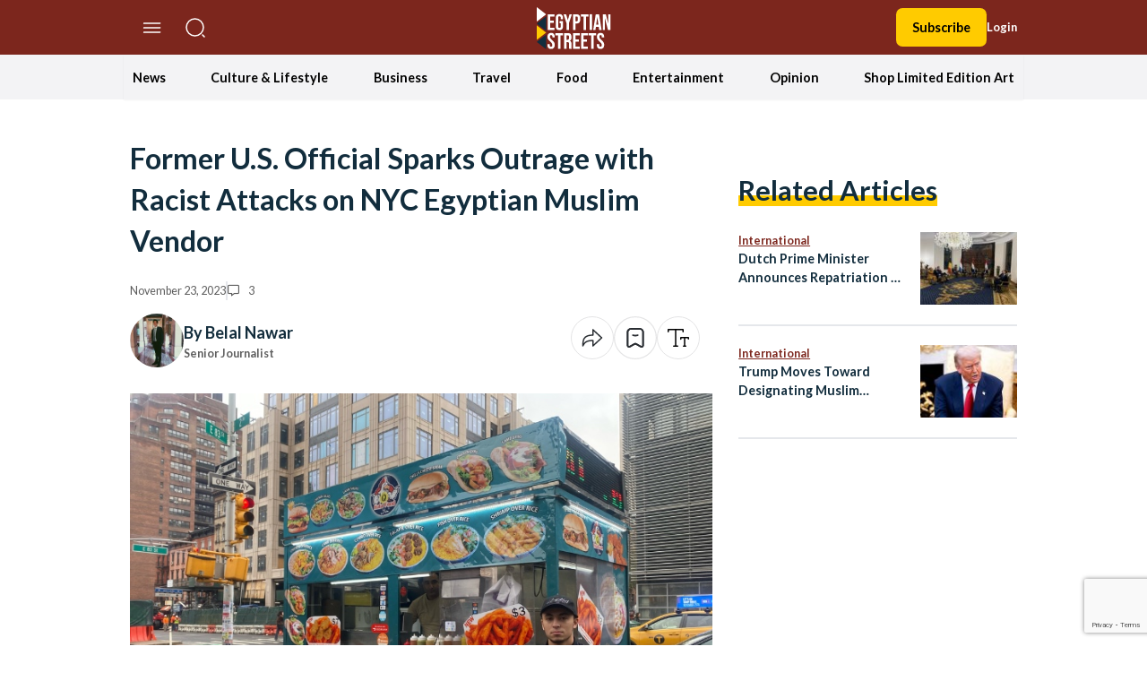

--- FILE ---
content_type: text/html; charset=utf-8
request_url: https://www.google.com/recaptcha/api2/anchor?ar=1&k=6LfN5CYpAAAAANLf_FBzy2l54fKvsVzYWouRQasB&co=aHR0cHM6Ly9lZ3lwdGlhbnN0cmVldHMuY29tOjQ0Mw..&hl=en&v=PoyoqOPhxBO7pBk68S4YbpHZ&size=invisible&anchor-ms=20000&execute-ms=30000&cb=tzq2uux9jdzj
body_size: 48817
content:
<!DOCTYPE HTML><html dir="ltr" lang="en"><head><meta http-equiv="Content-Type" content="text/html; charset=UTF-8">
<meta http-equiv="X-UA-Compatible" content="IE=edge">
<title>reCAPTCHA</title>
<style type="text/css">
/* cyrillic-ext */
@font-face {
  font-family: 'Roboto';
  font-style: normal;
  font-weight: 400;
  font-stretch: 100%;
  src: url(//fonts.gstatic.com/s/roboto/v48/KFO7CnqEu92Fr1ME7kSn66aGLdTylUAMa3GUBHMdazTgWw.woff2) format('woff2');
  unicode-range: U+0460-052F, U+1C80-1C8A, U+20B4, U+2DE0-2DFF, U+A640-A69F, U+FE2E-FE2F;
}
/* cyrillic */
@font-face {
  font-family: 'Roboto';
  font-style: normal;
  font-weight: 400;
  font-stretch: 100%;
  src: url(//fonts.gstatic.com/s/roboto/v48/KFO7CnqEu92Fr1ME7kSn66aGLdTylUAMa3iUBHMdazTgWw.woff2) format('woff2');
  unicode-range: U+0301, U+0400-045F, U+0490-0491, U+04B0-04B1, U+2116;
}
/* greek-ext */
@font-face {
  font-family: 'Roboto';
  font-style: normal;
  font-weight: 400;
  font-stretch: 100%;
  src: url(//fonts.gstatic.com/s/roboto/v48/KFO7CnqEu92Fr1ME7kSn66aGLdTylUAMa3CUBHMdazTgWw.woff2) format('woff2');
  unicode-range: U+1F00-1FFF;
}
/* greek */
@font-face {
  font-family: 'Roboto';
  font-style: normal;
  font-weight: 400;
  font-stretch: 100%;
  src: url(//fonts.gstatic.com/s/roboto/v48/KFO7CnqEu92Fr1ME7kSn66aGLdTylUAMa3-UBHMdazTgWw.woff2) format('woff2');
  unicode-range: U+0370-0377, U+037A-037F, U+0384-038A, U+038C, U+038E-03A1, U+03A3-03FF;
}
/* math */
@font-face {
  font-family: 'Roboto';
  font-style: normal;
  font-weight: 400;
  font-stretch: 100%;
  src: url(//fonts.gstatic.com/s/roboto/v48/KFO7CnqEu92Fr1ME7kSn66aGLdTylUAMawCUBHMdazTgWw.woff2) format('woff2');
  unicode-range: U+0302-0303, U+0305, U+0307-0308, U+0310, U+0312, U+0315, U+031A, U+0326-0327, U+032C, U+032F-0330, U+0332-0333, U+0338, U+033A, U+0346, U+034D, U+0391-03A1, U+03A3-03A9, U+03B1-03C9, U+03D1, U+03D5-03D6, U+03F0-03F1, U+03F4-03F5, U+2016-2017, U+2034-2038, U+203C, U+2040, U+2043, U+2047, U+2050, U+2057, U+205F, U+2070-2071, U+2074-208E, U+2090-209C, U+20D0-20DC, U+20E1, U+20E5-20EF, U+2100-2112, U+2114-2115, U+2117-2121, U+2123-214F, U+2190, U+2192, U+2194-21AE, U+21B0-21E5, U+21F1-21F2, U+21F4-2211, U+2213-2214, U+2216-22FF, U+2308-230B, U+2310, U+2319, U+231C-2321, U+2336-237A, U+237C, U+2395, U+239B-23B7, U+23D0, U+23DC-23E1, U+2474-2475, U+25AF, U+25B3, U+25B7, U+25BD, U+25C1, U+25CA, U+25CC, U+25FB, U+266D-266F, U+27C0-27FF, U+2900-2AFF, U+2B0E-2B11, U+2B30-2B4C, U+2BFE, U+3030, U+FF5B, U+FF5D, U+1D400-1D7FF, U+1EE00-1EEFF;
}
/* symbols */
@font-face {
  font-family: 'Roboto';
  font-style: normal;
  font-weight: 400;
  font-stretch: 100%;
  src: url(//fonts.gstatic.com/s/roboto/v48/KFO7CnqEu92Fr1ME7kSn66aGLdTylUAMaxKUBHMdazTgWw.woff2) format('woff2');
  unicode-range: U+0001-000C, U+000E-001F, U+007F-009F, U+20DD-20E0, U+20E2-20E4, U+2150-218F, U+2190, U+2192, U+2194-2199, U+21AF, U+21E6-21F0, U+21F3, U+2218-2219, U+2299, U+22C4-22C6, U+2300-243F, U+2440-244A, U+2460-24FF, U+25A0-27BF, U+2800-28FF, U+2921-2922, U+2981, U+29BF, U+29EB, U+2B00-2BFF, U+4DC0-4DFF, U+FFF9-FFFB, U+10140-1018E, U+10190-1019C, U+101A0, U+101D0-101FD, U+102E0-102FB, U+10E60-10E7E, U+1D2C0-1D2D3, U+1D2E0-1D37F, U+1F000-1F0FF, U+1F100-1F1AD, U+1F1E6-1F1FF, U+1F30D-1F30F, U+1F315, U+1F31C, U+1F31E, U+1F320-1F32C, U+1F336, U+1F378, U+1F37D, U+1F382, U+1F393-1F39F, U+1F3A7-1F3A8, U+1F3AC-1F3AF, U+1F3C2, U+1F3C4-1F3C6, U+1F3CA-1F3CE, U+1F3D4-1F3E0, U+1F3ED, U+1F3F1-1F3F3, U+1F3F5-1F3F7, U+1F408, U+1F415, U+1F41F, U+1F426, U+1F43F, U+1F441-1F442, U+1F444, U+1F446-1F449, U+1F44C-1F44E, U+1F453, U+1F46A, U+1F47D, U+1F4A3, U+1F4B0, U+1F4B3, U+1F4B9, U+1F4BB, U+1F4BF, U+1F4C8-1F4CB, U+1F4D6, U+1F4DA, U+1F4DF, U+1F4E3-1F4E6, U+1F4EA-1F4ED, U+1F4F7, U+1F4F9-1F4FB, U+1F4FD-1F4FE, U+1F503, U+1F507-1F50B, U+1F50D, U+1F512-1F513, U+1F53E-1F54A, U+1F54F-1F5FA, U+1F610, U+1F650-1F67F, U+1F687, U+1F68D, U+1F691, U+1F694, U+1F698, U+1F6AD, U+1F6B2, U+1F6B9-1F6BA, U+1F6BC, U+1F6C6-1F6CF, U+1F6D3-1F6D7, U+1F6E0-1F6EA, U+1F6F0-1F6F3, U+1F6F7-1F6FC, U+1F700-1F7FF, U+1F800-1F80B, U+1F810-1F847, U+1F850-1F859, U+1F860-1F887, U+1F890-1F8AD, U+1F8B0-1F8BB, U+1F8C0-1F8C1, U+1F900-1F90B, U+1F93B, U+1F946, U+1F984, U+1F996, U+1F9E9, U+1FA00-1FA6F, U+1FA70-1FA7C, U+1FA80-1FA89, U+1FA8F-1FAC6, U+1FACE-1FADC, U+1FADF-1FAE9, U+1FAF0-1FAF8, U+1FB00-1FBFF;
}
/* vietnamese */
@font-face {
  font-family: 'Roboto';
  font-style: normal;
  font-weight: 400;
  font-stretch: 100%;
  src: url(//fonts.gstatic.com/s/roboto/v48/KFO7CnqEu92Fr1ME7kSn66aGLdTylUAMa3OUBHMdazTgWw.woff2) format('woff2');
  unicode-range: U+0102-0103, U+0110-0111, U+0128-0129, U+0168-0169, U+01A0-01A1, U+01AF-01B0, U+0300-0301, U+0303-0304, U+0308-0309, U+0323, U+0329, U+1EA0-1EF9, U+20AB;
}
/* latin-ext */
@font-face {
  font-family: 'Roboto';
  font-style: normal;
  font-weight: 400;
  font-stretch: 100%;
  src: url(//fonts.gstatic.com/s/roboto/v48/KFO7CnqEu92Fr1ME7kSn66aGLdTylUAMa3KUBHMdazTgWw.woff2) format('woff2');
  unicode-range: U+0100-02BA, U+02BD-02C5, U+02C7-02CC, U+02CE-02D7, U+02DD-02FF, U+0304, U+0308, U+0329, U+1D00-1DBF, U+1E00-1E9F, U+1EF2-1EFF, U+2020, U+20A0-20AB, U+20AD-20C0, U+2113, U+2C60-2C7F, U+A720-A7FF;
}
/* latin */
@font-face {
  font-family: 'Roboto';
  font-style: normal;
  font-weight: 400;
  font-stretch: 100%;
  src: url(//fonts.gstatic.com/s/roboto/v48/KFO7CnqEu92Fr1ME7kSn66aGLdTylUAMa3yUBHMdazQ.woff2) format('woff2');
  unicode-range: U+0000-00FF, U+0131, U+0152-0153, U+02BB-02BC, U+02C6, U+02DA, U+02DC, U+0304, U+0308, U+0329, U+2000-206F, U+20AC, U+2122, U+2191, U+2193, U+2212, U+2215, U+FEFF, U+FFFD;
}
/* cyrillic-ext */
@font-face {
  font-family: 'Roboto';
  font-style: normal;
  font-weight: 500;
  font-stretch: 100%;
  src: url(//fonts.gstatic.com/s/roboto/v48/KFO7CnqEu92Fr1ME7kSn66aGLdTylUAMa3GUBHMdazTgWw.woff2) format('woff2');
  unicode-range: U+0460-052F, U+1C80-1C8A, U+20B4, U+2DE0-2DFF, U+A640-A69F, U+FE2E-FE2F;
}
/* cyrillic */
@font-face {
  font-family: 'Roboto';
  font-style: normal;
  font-weight: 500;
  font-stretch: 100%;
  src: url(//fonts.gstatic.com/s/roboto/v48/KFO7CnqEu92Fr1ME7kSn66aGLdTylUAMa3iUBHMdazTgWw.woff2) format('woff2');
  unicode-range: U+0301, U+0400-045F, U+0490-0491, U+04B0-04B1, U+2116;
}
/* greek-ext */
@font-face {
  font-family: 'Roboto';
  font-style: normal;
  font-weight: 500;
  font-stretch: 100%;
  src: url(//fonts.gstatic.com/s/roboto/v48/KFO7CnqEu92Fr1ME7kSn66aGLdTylUAMa3CUBHMdazTgWw.woff2) format('woff2');
  unicode-range: U+1F00-1FFF;
}
/* greek */
@font-face {
  font-family: 'Roboto';
  font-style: normal;
  font-weight: 500;
  font-stretch: 100%;
  src: url(//fonts.gstatic.com/s/roboto/v48/KFO7CnqEu92Fr1ME7kSn66aGLdTylUAMa3-UBHMdazTgWw.woff2) format('woff2');
  unicode-range: U+0370-0377, U+037A-037F, U+0384-038A, U+038C, U+038E-03A1, U+03A3-03FF;
}
/* math */
@font-face {
  font-family: 'Roboto';
  font-style: normal;
  font-weight: 500;
  font-stretch: 100%;
  src: url(//fonts.gstatic.com/s/roboto/v48/KFO7CnqEu92Fr1ME7kSn66aGLdTylUAMawCUBHMdazTgWw.woff2) format('woff2');
  unicode-range: U+0302-0303, U+0305, U+0307-0308, U+0310, U+0312, U+0315, U+031A, U+0326-0327, U+032C, U+032F-0330, U+0332-0333, U+0338, U+033A, U+0346, U+034D, U+0391-03A1, U+03A3-03A9, U+03B1-03C9, U+03D1, U+03D5-03D6, U+03F0-03F1, U+03F4-03F5, U+2016-2017, U+2034-2038, U+203C, U+2040, U+2043, U+2047, U+2050, U+2057, U+205F, U+2070-2071, U+2074-208E, U+2090-209C, U+20D0-20DC, U+20E1, U+20E5-20EF, U+2100-2112, U+2114-2115, U+2117-2121, U+2123-214F, U+2190, U+2192, U+2194-21AE, U+21B0-21E5, U+21F1-21F2, U+21F4-2211, U+2213-2214, U+2216-22FF, U+2308-230B, U+2310, U+2319, U+231C-2321, U+2336-237A, U+237C, U+2395, U+239B-23B7, U+23D0, U+23DC-23E1, U+2474-2475, U+25AF, U+25B3, U+25B7, U+25BD, U+25C1, U+25CA, U+25CC, U+25FB, U+266D-266F, U+27C0-27FF, U+2900-2AFF, U+2B0E-2B11, U+2B30-2B4C, U+2BFE, U+3030, U+FF5B, U+FF5D, U+1D400-1D7FF, U+1EE00-1EEFF;
}
/* symbols */
@font-face {
  font-family: 'Roboto';
  font-style: normal;
  font-weight: 500;
  font-stretch: 100%;
  src: url(//fonts.gstatic.com/s/roboto/v48/KFO7CnqEu92Fr1ME7kSn66aGLdTylUAMaxKUBHMdazTgWw.woff2) format('woff2');
  unicode-range: U+0001-000C, U+000E-001F, U+007F-009F, U+20DD-20E0, U+20E2-20E4, U+2150-218F, U+2190, U+2192, U+2194-2199, U+21AF, U+21E6-21F0, U+21F3, U+2218-2219, U+2299, U+22C4-22C6, U+2300-243F, U+2440-244A, U+2460-24FF, U+25A0-27BF, U+2800-28FF, U+2921-2922, U+2981, U+29BF, U+29EB, U+2B00-2BFF, U+4DC0-4DFF, U+FFF9-FFFB, U+10140-1018E, U+10190-1019C, U+101A0, U+101D0-101FD, U+102E0-102FB, U+10E60-10E7E, U+1D2C0-1D2D3, U+1D2E0-1D37F, U+1F000-1F0FF, U+1F100-1F1AD, U+1F1E6-1F1FF, U+1F30D-1F30F, U+1F315, U+1F31C, U+1F31E, U+1F320-1F32C, U+1F336, U+1F378, U+1F37D, U+1F382, U+1F393-1F39F, U+1F3A7-1F3A8, U+1F3AC-1F3AF, U+1F3C2, U+1F3C4-1F3C6, U+1F3CA-1F3CE, U+1F3D4-1F3E0, U+1F3ED, U+1F3F1-1F3F3, U+1F3F5-1F3F7, U+1F408, U+1F415, U+1F41F, U+1F426, U+1F43F, U+1F441-1F442, U+1F444, U+1F446-1F449, U+1F44C-1F44E, U+1F453, U+1F46A, U+1F47D, U+1F4A3, U+1F4B0, U+1F4B3, U+1F4B9, U+1F4BB, U+1F4BF, U+1F4C8-1F4CB, U+1F4D6, U+1F4DA, U+1F4DF, U+1F4E3-1F4E6, U+1F4EA-1F4ED, U+1F4F7, U+1F4F9-1F4FB, U+1F4FD-1F4FE, U+1F503, U+1F507-1F50B, U+1F50D, U+1F512-1F513, U+1F53E-1F54A, U+1F54F-1F5FA, U+1F610, U+1F650-1F67F, U+1F687, U+1F68D, U+1F691, U+1F694, U+1F698, U+1F6AD, U+1F6B2, U+1F6B9-1F6BA, U+1F6BC, U+1F6C6-1F6CF, U+1F6D3-1F6D7, U+1F6E0-1F6EA, U+1F6F0-1F6F3, U+1F6F7-1F6FC, U+1F700-1F7FF, U+1F800-1F80B, U+1F810-1F847, U+1F850-1F859, U+1F860-1F887, U+1F890-1F8AD, U+1F8B0-1F8BB, U+1F8C0-1F8C1, U+1F900-1F90B, U+1F93B, U+1F946, U+1F984, U+1F996, U+1F9E9, U+1FA00-1FA6F, U+1FA70-1FA7C, U+1FA80-1FA89, U+1FA8F-1FAC6, U+1FACE-1FADC, U+1FADF-1FAE9, U+1FAF0-1FAF8, U+1FB00-1FBFF;
}
/* vietnamese */
@font-face {
  font-family: 'Roboto';
  font-style: normal;
  font-weight: 500;
  font-stretch: 100%;
  src: url(//fonts.gstatic.com/s/roboto/v48/KFO7CnqEu92Fr1ME7kSn66aGLdTylUAMa3OUBHMdazTgWw.woff2) format('woff2');
  unicode-range: U+0102-0103, U+0110-0111, U+0128-0129, U+0168-0169, U+01A0-01A1, U+01AF-01B0, U+0300-0301, U+0303-0304, U+0308-0309, U+0323, U+0329, U+1EA0-1EF9, U+20AB;
}
/* latin-ext */
@font-face {
  font-family: 'Roboto';
  font-style: normal;
  font-weight: 500;
  font-stretch: 100%;
  src: url(//fonts.gstatic.com/s/roboto/v48/KFO7CnqEu92Fr1ME7kSn66aGLdTylUAMa3KUBHMdazTgWw.woff2) format('woff2');
  unicode-range: U+0100-02BA, U+02BD-02C5, U+02C7-02CC, U+02CE-02D7, U+02DD-02FF, U+0304, U+0308, U+0329, U+1D00-1DBF, U+1E00-1E9F, U+1EF2-1EFF, U+2020, U+20A0-20AB, U+20AD-20C0, U+2113, U+2C60-2C7F, U+A720-A7FF;
}
/* latin */
@font-face {
  font-family: 'Roboto';
  font-style: normal;
  font-weight: 500;
  font-stretch: 100%;
  src: url(//fonts.gstatic.com/s/roboto/v48/KFO7CnqEu92Fr1ME7kSn66aGLdTylUAMa3yUBHMdazQ.woff2) format('woff2');
  unicode-range: U+0000-00FF, U+0131, U+0152-0153, U+02BB-02BC, U+02C6, U+02DA, U+02DC, U+0304, U+0308, U+0329, U+2000-206F, U+20AC, U+2122, U+2191, U+2193, U+2212, U+2215, U+FEFF, U+FFFD;
}
/* cyrillic-ext */
@font-face {
  font-family: 'Roboto';
  font-style: normal;
  font-weight: 900;
  font-stretch: 100%;
  src: url(//fonts.gstatic.com/s/roboto/v48/KFO7CnqEu92Fr1ME7kSn66aGLdTylUAMa3GUBHMdazTgWw.woff2) format('woff2');
  unicode-range: U+0460-052F, U+1C80-1C8A, U+20B4, U+2DE0-2DFF, U+A640-A69F, U+FE2E-FE2F;
}
/* cyrillic */
@font-face {
  font-family: 'Roboto';
  font-style: normal;
  font-weight: 900;
  font-stretch: 100%;
  src: url(//fonts.gstatic.com/s/roboto/v48/KFO7CnqEu92Fr1ME7kSn66aGLdTylUAMa3iUBHMdazTgWw.woff2) format('woff2');
  unicode-range: U+0301, U+0400-045F, U+0490-0491, U+04B0-04B1, U+2116;
}
/* greek-ext */
@font-face {
  font-family: 'Roboto';
  font-style: normal;
  font-weight: 900;
  font-stretch: 100%;
  src: url(//fonts.gstatic.com/s/roboto/v48/KFO7CnqEu92Fr1ME7kSn66aGLdTylUAMa3CUBHMdazTgWw.woff2) format('woff2');
  unicode-range: U+1F00-1FFF;
}
/* greek */
@font-face {
  font-family: 'Roboto';
  font-style: normal;
  font-weight: 900;
  font-stretch: 100%;
  src: url(//fonts.gstatic.com/s/roboto/v48/KFO7CnqEu92Fr1ME7kSn66aGLdTylUAMa3-UBHMdazTgWw.woff2) format('woff2');
  unicode-range: U+0370-0377, U+037A-037F, U+0384-038A, U+038C, U+038E-03A1, U+03A3-03FF;
}
/* math */
@font-face {
  font-family: 'Roboto';
  font-style: normal;
  font-weight: 900;
  font-stretch: 100%;
  src: url(//fonts.gstatic.com/s/roboto/v48/KFO7CnqEu92Fr1ME7kSn66aGLdTylUAMawCUBHMdazTgWw.woff2) format('woff2');
  unicode-range: U+0302-0303, U+0305, U+0307-0308, U+0310, U+0312, U+0315, U+031A, U+0326-0327, U+032C, U+032F-0330, U+0332-0333, U+0338, U+033A, U+0346, U+034D, U+0391-03A1, U+03A3-03A9, U+03B1-03C9, U+03D1, U+03D5-03D6, U+03F0-03F1, U+03F4-03F5, U+2016-2017, U+2034-2038, U+203C, U+2040, U+2043, U+2047, U+2050, U+2057, U+205F, U+2070-2071, U+2074-208E, U+2090-209C, U+20D0-20DC, U+20E1, U+20E5-20EF, U+2100-2112, U+2114-2115, U+2117-2121, U+2123-214F, U+2190, U+2192, U+2194-21AE, U+21B0-21E5, U+21F1-21F2, U+21F4-2211, U+2213-2214, U+2216-22FF, U+2308-230B, U+2310, U+2319, U+231C-2321, U+2336-237A, U+237C, U+2395, U+239B-23B7, U+23D0, U+23DC-23E1, U+2474-2475, U+25AF, U+25B3, U+25B7, U+25BD, U+25C1, U+25CA, U+25CC, U+25FB, U+266D-266F, U+27C0-27FF, U+2900-2AFF, U+2B0E-2B11, U+2B30-2B4C, U+2BFE, U+3030, U+FF5B, U+FF5D, U+1D400-1D7FF, U+1EE00-1EEFF;
}
/* symbols */
@font-face {
  font-family: 'Roboto';
  font-style: normal;
  font-weight: 900;
  font-stretch: 100%;
  src: url(//fonts.gstatic.com/s/roboto/v48/KFO7CnqEu92Fr1ME7kSn66aGLdTylUAMaxKUBHMdazTgWw.woff2) format('woff2');
  unicode-range: U+0001-000C, U+000E-001F, U+007F-009F, U+20DD-20E0, U+20E2-20E4, U+2150-218F, U+2190, U+2192, U+2194-2199, U+21AF, U+21E6-21F0, U+21F3, U+2218-2219, U+2299, U+22C4-22C6, U+2300-243F, U+2440-244A, U+2460-24FF, U+25A0-27BF, U+2800-28FF, U+2921-2922, U+2981, U+29BF, U+29EB, U+2B00-2BFF, U+4DC0-4DFF, U+FFF9-FFFB, U+10140-1018E, U+10190-1019C, U+101A0, U+101D0-101FD, U+102E0-102FB, U+10E60-10E7E, U+1D2C0-1D2D3, U+1D2E0-1D37F, U+1F000-1F0FF, U+1F100-1F1AD, U+1F1E6-1F1FF, U+1F30D-1F30F, U+1F315, U+1F31C, U+1F31E, U+1F320-1F32C, U+1F336, U+1F378, U+1F37D, U+1F382, U+1F393-1F39F, U+1F3A7-1F3A8, U+1F3AC-1F3AF, U+1F3C2, U+1F3C4-1F3C6, U+1F3CA-1F3CE, U+1F3D4-1F3E0, U+1F3ED, U+1F3F1-1F3F3, U+1F3F5-1F3F7, U+1F408, U+1F415, U+1F41F, U+1F426, U+1F43F, U+1F441-1F442, U+1F444, U+1F446-1F449, U+1F44C-1F44E, U+1F453, U+1F46A, U+1F47D, U+1F4A3, U+1F4B0, U+1F4B3, U+1F4B9, U+1F4BB, U+1F4BF, U+1F4C8-1F4CB, U+1F4D6, U+1F4DA, U+1F4DF, U+1F4E3-1F4E6, U+1F4EA-1F4ED, U+1F4F7, U+1F4F9-1F4FB, U+1F4FD-1F4FE, U+1F503, U+1F507-1F50B, U+1F50D, U+1F512-1F513, U+1F53E-1F54A, U+1F54F-1F5FA, U+1F610, U+1F650-1F67F, U+1F687, U+1F68D, U+1F691, U+1F694, U+1F698, U+1F6AD, U+1F6B2, U+1F6B9-1F6BA, U+1F6BC, U+1F6C6-1F6CF, U+1F6D3-1F6D7, U+1F6E0-1F6EA, U+1F6F0-1F6F3, U+1F6F7-1F6FC, U+1F700-1F7FF, U+1F800-1F80B, U+1F810-1F847, U+1F850-1F859, U+1F860-1F887, U+1F890-1F8AD, U+1F8B0-1F8BB, U+1F8C0-1F8C1, U+1F900-1F90B, U+1F93B, U+1F946, U+1F984, U+1F996, U+1F9E9, U+1FA00-1FA6F, U+1FA70-1FA7C, U+1FA80-1FA89, U+1FA8F-1FAC6, U+1FACE-1FADC, U+1FADF-1FAE9, U+1FAF0-1FAF8, U+1FB00-1FBFF;
}
/* vietnamese */
@font-face {
  font-family: 'Roboto';
  font-style: normal;
  font-weight: 900;
  font-stretch: 100%;
  src: url(//fonts.gstatic.com/s/roboto/v48/KFO7CnqEu92Fr1ME7kSn66aGLdTylUAMa3OUBHMdazTgWw.woff2) format('woff2');
  unicode-range: U+0102-0103, U+0110-0111, U+0128-0129, U+0168-0169, U+01A0-01A1, U+01AF-01B0, U+0300-0301, U+0303-0304, U+0308-0309, U+0323, U+0329, U+1EA0-1EF9, U+20AB;
}
/* latin-ext */
@font-face {
  font-family: 'Roboto';
  font-style: normal;
  font-weight: 900;
  font-stretch: 100%;
  src: url(//fonts.gstatic.com/s/roboto/v48/KFO7CnqEu92Fr1ME7kSn66aGLdTylUAMa3KUBHMdazTgWw.woff2) format('woff2');
  unicode-range: U+0100-02BA, U+02BD-02C5, U+02C7-02CC, U+02CE-02D7, U+02DD-02FF, U+0304, U+0308, U+0329, U+1D00-1DBF, U+1E00-1E9F, U+1EF2-1EFF, U+2020, U+20A0-20AB, U+20AD-20C0, U+2113, U+2C60-2C7F, U+A720-A7FF;
}
/* latin */
@font-face {
  font-family: 'Roboto';
  font-style: normal;
  font-weight: 900;
  font-stretch: 100%;
  src: url(//fonts.gstatic.com/s/roboto/v48/KFO7CnqEu92Fr1ME7kSn66aGLdTylUAMa3yUBHMdazQ.woff2) format('woff2');
  unicode-range: U+0000-00FF, U+0131, U+0152-0153, U+02BB-02BC, U+02C6, U+02DA, U+02DC, U+0304, U+0308, U+0329, U+2000-206F, U+20AC, U+2122, U+2191, U+2193, U+2212, U+2215, U+FEFF, U+FFFD;
}

</style>
<link rel="stylesheet" type="text/css" href="https://www.gstatic.com/recaptcha/releases/PoyoqOPhxBO7pBk68S4YbpHZ/styles__ltr.css">
<script nonce="VpFtvxh8y9eay0nVHByvaA" type="text/javascript">window['__recaptcha_api'] = 'https://www.google.com/recaptcha/api2/';</script>
<script type="text/javascript" src="https://www.gstatic.com/recaptcha/releases/PoyoqOPhxBO7pBk68S4YbpHZ/recaptcha__en.js" nonce="VpFtvxh8y9eay0nVHByvaA">
      
    </script></head>
<body><div id="rc-anchor-alert" class="rc-anchor-alert"></div>
<input type="hidden" id="recaptcha-token" value="[base64]">
<script type="text/javascript" nonce="VpFtvxh8y9eay0nVHByvaA">
      recaptcha.anchor.Main.init("[\x22ainput\x22,[\x22bgdata\x22,\x22\x22,\[base64]/[base64]/[base64]/ZyhXLGgpOnEoW04sMjEsbF0sVywwKSxoKSxmYWxzZSxmYWxzZSl9Y2F0Y2goayl7RygzNTgsVyk/[base64]/[base64]/[base64]/[base64]/[base64]/[base64]/[base64]/bmV3IEJbT10oRFswXSk6dz09Mj9uZXcgQltPXShEWzBdLERbMV0pOnc9PTM/bmV3IEJbT10oRFswXSxEWzFdLERbMl0pOnc9PTQ/[base64]/[base64]/[base64]/[base64]/[base64]\\u003d\x22,\[base64]\\u003d\\u003d\x22,\x22NcKUUcK4JcKfwopJwpPCpDgFwrhpw47DlCtEwrzCvl43wrrDokVqFsOfwo56w6HDnmrCtl8fwp/Cs8O/[base64]/DssKHw5Qbw7B6bXHCmcK7w73DssOEWcOIIsOxwp5Bw7EMbQrDhsK9wo3ChiQuYXjCgMOmTcKkw5pFwr/[base64]/YF48UcK2wojDsMOyw5k0OCU9woNSXE3Csi7DusOYw6fCh8KzW8KudhPDlFIXwoorw5pOwpvCgwLDuMOhbxTDp1zDrsK0wqHDuhbDsm/CtsO4wp9EKADCv30swrhMw7Fkw5VPOsONATpEw6HCjMK2w5nCrSzCrBbCoGnCs0rCpRRYWcOWDXt2OcKMwoPDpTM1w47CpBbDpcKFEsKlIVDDrcKow6zCtCXDlxYtw5LCiw0yZ1dDwplsDMO9JcK5w7bCkkfCg3TCu8KpRsKiGw56UBIow5vDvcKVw5/CmV1OTiDDixYdDMOZehBfYRfDt3jDly4EwpIgwoQVTMKtwrZNw7Ecwr1TdsOZXVAjBgHCjELCsjsAXHkSdSfDiMKLw780w4jDo8Ogw79cwoLCnMKsGFpQwrPCvCfChVdQXcO/[base64]/DscKUOMKERWTCr8OfR8Ogw6x+X8Klw4/[base64]/cMKVIcOyw7t5w67CnsKCYMKqccKXTMK8PBokwobCg8K0KwPCuVrDocKCBFECdWsZAg/DnMOAFcOaw4V2F8KlwoRoCWHDuAHCl3HDhVDCkMOrTjnDrMOYOcKvwrE5WcKADxHCkMKgKCQ1eMKjIghAwpFpRMKwUirDiMOawrPCgztNfcKfQT9nwq4zw5fCrsODLsKYBsKIw5VCwpbCk8Kdw6XDqCICL8OAw7lMwpXDoQIsw4vDqSLDq8KawoA/wqHDlAfDqAtQw5hoEsO3w7DClRDCjMKkwq3DlcOvw7sPEsOlwok7S8KkfsKubsKkwpXDqTBKw69KIm80FCIbTC/[base64]/ChGLDjjI3wrs0P1PClCjDhUd/[base64]/DmcK3w6oWQ8KrR8KxKVjDs8KVLwR5w7M8w5HDpMKhWC/[base64]/[base64]/[base64]/DisO+wq8xO8K5w705dcKHwpvCmsKCw4dhQsOtw7B3woHCm3DChsKTwpMSOcOiXSV9w4bCgsO9CcKxUQQ2QsOEwo9cJMKFJ8OXw6VSdA80VcKmOcK9wosgSsOrb8K0wqxew53ChDbDtcOLw4rDkHHDisOuS2HCgMKjVsKMNsOhw7LDrwZzJsKZwp/DgMOFO8OpwqcVw7HCvDoBwpc1QcK/w5PCksOUBsO/YGDCg0c+cnhGRCXCmTTCkMK3J3I7wrfDmFh5wrvDtcKyw6bDp8O7GmDDvHXCsw/DqGR8O8OFdTUgwrXDjsKcDMOEO3AOUMO8w74Vw47DpcOcesKtJ3LDkk7CucKUZ8KrCMOCwoJNw5vCtm19QsKbwr0/wr9AwrBZw5Jqw7w/wq3Dg8KYBFPDgWUjex/CrkHChUIVQDgqwrwtw6TDtMO3wqkKcsK5NG9UYsOQUsKeD8KgwppOwrx7ZcOlLG1vwrfCl8Omw5vDnglMR0HCmQR1CsKKay3Cu1jDr1jCgMKMZMKWw4HCj8KIf8O5MRnCkcO2w6ImwrMKTMKmw5jCvR7Cp8K+MyR7wrU3wrbCvx/[base64]/wqjDrFLCpmYvUMOdSkvClsKOJBLDs8KgEcOUwpB/[base64]/[base64]/d8KVwrsZwr7DssO3Z8OEdcOQHiYRw7DDjMOfYlpFeMKowq8rwq3DhC7DpWfCocKdwog1dDIlXF5twqNzw5oZw4hIw4VSNWk6P27CpTgNwoF/[base64]/CtsOWw6zDskATwrQSfFU7Gztkw6gMBikawqxWw7A3Jx9Dw6nCgsKiw6/[base64]/DvsOJcyTDkzDDpMOUwpIqUQAfwoYOwq9ow7nCs3bDszMPCMOdew5+wq3CjR/Cv8OsDcKFIMOwMsKQw77CpcK/[base64]/bcK9WEnCrsKCwqkVOcKpXw50RsKdwpQow7vCv0bDscOAw6o4Nn4cw4keZWhRw7hJc8KhB0fCm8KzckHCncKWSsOrAQHCpivCuMO+w7TCo8K3FjxTw6NCw5FFLlUYGcOQF8KWwo/CvcO9L0XDrcODwpQhwo8zw651wqfCtMKnQsO4w4DDnUXDg2rDk8KSJ8KmeRQ/w7XDtMKvw5fDliZew5nDu8KVw7YMSMOKIcORf8KDXRcrecOBw5nDkmYMcMKcCVMzQCLDk2jDu8O1EXVrw6XDlHphwqdHOS3DmHxqwozDgA/Cv1A1RUBQwq3CnEBmcMOrwr0Swo3DqCMBw7rDmw52YcOGXcKUR8OUIcO1Um3DpAJqw5HCpBrDgwplWcKIwosIwpfCvsOKWsOSWCbDsMOqMsOTdcKiwr/DjsKJKShRWMObw6LDpHbCunwswqBsF8KWwpjDt8OMM1FdbsOXw6rCrWs8fcO0w5fCpF3DtMOvw6l/YHNtwpbDu0rCmcONw5QlwrbDu8KYw5PDqGtBO0bChcKOJMKmw4XCrcKrwqVuw4PCm8K7MHTDh8KUexDCqsK2ejXCpDXCjcOAIS3CsTvDocKRw4JnJMOYQcKfNsKeAxrCo8OXScO4KsOgRsK/wpbDiMKiRRNuw4bCkcOfDkTCscOIN8KPD8OTwo5EwqtgIMKMw6zDp8OAccOxAQPClV3DvMODwr0Swp1+w7l3woXCmAbDvy/CrSDCsizDpMOuU8OdwrfCicK1wqvDksOywq3Dmxd7A8OeVUnCrCgpw5DCk1l3w7A/YUrDvUjDgWTCmcKeJ8O8KcKZAsO2M0dEOipowpFDQcOAw77Cnnlzw7ASw5bCh8KiSsKUw7Bvw53DpU/[base64]/SzXDiEbDm8Klw4dYEn7Dph5uEgpsTzc9JMO8wq7CrcOWDcOyV29uIUfCk8KwcMOxKsOfwokfZMKvwqFFEMO9wrhpLy03Gk5bamwyZcOFE3LDrFnCrzNJw6piwpzChMOBBUIqw6psTsKZwp/CpsKGw5vCjcOFw7fDvcO/[base64]/[base64]/DoMKCKxjCrHxow7AwTcK3wrzDjiHCl8KPwpUJwqDDixppwq8nw4nCpArDgF3CusKcw63DvXzDmcKHwqTDtMOIwpsYw67DiQJOTXxSwoxgQsKLPcKXM8KQwr5VFA3DvHPCsSPCq8KIbmPDl8K+woDCg38Yw7/Ck8OQHm/[base64]/a8OiOR/DnUsVUnxJZ3XDlGA9BFjDpMKYBmQxw4AcwpQFG3Q9EMOywrrCimbCs8OfUDXCj8KpeXU3wplqwr9xFMKYQsO4wpExw57CrMO/w7pawqZswp87Gy7Dg0zCoMKTJFEqw6fCqhHDn8KVw40Zc8OUw6jCn1cTVsKiIm/[base64]/CjxPCiH1/[base64]/DgsKWw57Csjdaw5bDp8KVwoYAcERvw7TDjyXComdLw5zDjiTDrQtRw4bDoQnCjX0jw5/[base64]/bcKFUsOfQBrDncKMYl7ClcOXGizDgMOzEQJ/Li9IXsKEwp0QM1lvwqxYOxjCl3w3MztoeHhVWR3Dp8KcwoXCvcOqI8OBHDDCsCfDicO4V8Kzw7/DtG0NLRE8w4jDhcOYCGTDncKywqRXX8Oew5xBwonCqxPCssOiZl5COzEATMKXXnw1w6PCiDvDim3CmHTCjMKcw5/DoFB0SzIxwobDllNTwrR4woUoOsOkSSzDpcKdf8OqwotUK8Odw7jCgcK0dHvCmsODwrNZw7/Dp8OSVhtuLcKWwpfDgsKXw6k7JXlHFCtPwo7Cs8KzwoDDmcKaSMOaEMOGw57DqcO4Ui1vwpNgw55ADlRxwr/CvWHCmlFSKsO0w5xrYU8mw7zDo8KEIkzCqjcCSWBjQsKoP8K+wp/DtcK0w4haCsKRwrHDjMOrw6k5C0pyQcKXwpIyasKCKUzCoALDnwIOUcOGwp3DiA8RMGwkwqLCg09Vw6/[base64]/CuyTCmDVAw4/CkgQ5LsKXw7LDiTjDgBJEwrs8w4rCv8OJw5NlHSB5G8KRX8KXbMO/w6BBw43Cl8OswoIkD1xATsOKWVQVACMXwrjDpmvCsjEQNBYFw43Chmdvw7PCl3FTw6rDhz7DrMKOIMKlD20Xwr7CqsKRwqXDg8K4w5vCvcO1w4XDtMOcwoHDmEvDoFUiw7Z3wprDsk/[base64]/DqBnCkkDDocOJMcKtw5oLag/DpMOlwr9NLDvDhsKQw6vDsg/CscOmw6TDqcOzeT11fMOELyDDqsKZw5YPbcKGw7YVw64vw7TCscOrKUXCjsKCUnEbacOTw4pMOltWHEbDjXnDsWtOwq5MwrpEGAYYVMOHwoliJwHCpCfDkEBPw6RrWzDCt8OtB07DosKZY1HCs8KMwq95Fhh/YgZ1JSHDn8Oxw6jCmBvCtMOHb8Kcwocmwr91DsOJwoYnwpjDg8KpQMKKw7pRw6tHacK7FsOSw54SMcKiGcO1wrh/wpMTCDdkYxR6a8Kxw5DDt2rCjSE1MUbCpMKxwr7DrcKwwrjChsKBBxsLw7cgP8KHAGbDkcK/w4wRw7DCqcK5U8Otw4vCtSUHwoXDtMO+w4RCJxw0w5TDocK6WlxiWUjDv8OMwpPCkS9xKcOvwpTDp8Ogwq/CscKvGT3Dn1DDmMOmFMOVw4ZsbkokTy3Dq0JdwojDlW4iacOBwo7CicO8ewk7woQFwq/DuiLDpkchwr8IRcOKDChnw5LDtl/[base64]/Cq8KTwqA6cTzDg23DmiQYwqUNw7/CrsKxZEXCoMOQD1fDgsO7YcK8CDPCvVo4w69hw63CqQQSSsOQFjlzwqsDSMOfwrHDjHLDjUTDshbDmcKRwr3Dg8OCXcOLIGk6w7J0a0JJRMOSYHXCnMOYDsK1w6NCPAHDg2c8ZF3DmsOQw5EjS8Kjbi9Pw58hwpcWw7JUw5fCuU3ClsKXDSg4bMO+esOPSMKdNUxaw7/Dr2oqwow4SlDDjMK6woE5BlJXw517wqHCgMKFfMKCOAFpe3HChsOGF8OFTsKaUGQ5GQrDjcKwSsOXw7bDuwPDs010V3XDlDw/b1QXw5LDtRvDux3CqXnDlcOhwojDrMOXRcONL8ODw5U2XU5oRMK0w6rDucKqYsO1DWhaJ8KMw5dpw5/CsXtAwr3Dq8O1wpcuwrVlw7zCvCvChmDDoEHCi8KdZsKIcjZAwo3DgV7DmhAMdgHCgmbChcO5wrnDhcOxakhFwoTDrMKZYRTClMOXwqdrw5oRJsKZLMKPI8KOwpMNWcOiwqxew6fDrn0JNA5iLcObw6VDbcOcazV/[base64]/[base64]/DhMOOBsODw6sfIsOaFHrCrg0pw64bWMKifsOyc1U7wrkWHsKAOnPDksKpGBfDucKDPsO4W0DCqXNJSwzCsRrCgnpmIsOAdH0/w7/DtRbCrcOPwr4aw7BBw57DgsKQw6BydizDhMOLwrDDkUfClMKpccKnw4jDkVjCsBvDk8Ogw7/DriRqOcKMJSvCjzDDnMOOwovCkjo6W0rCsyvDlMOfE8Kow4DDrz/DplrCuh53w77CncKpWELDnz4mRTHDgMO7dMKAF3vDgQPDj8Kae8KRGMOGw7zCqV4Ow6bDqMK0NRM9woPDjAzDojZzw61GwrLCpHRxO17CuTXCnxsCKmbDjADDjFPDqDLDtw4ENxpDa2bDvR4YPU8Uw51wScOpVAoHbGXDnVNtw7l3DcO7acOQBG1SQ8OCwp/[base64]/[base64]/w43CnQbDmkLDv8Okw7DDg2dRw7bCu8O1BWRJwrPDlVzCijfDvW3DnX5uwrJVw64fw7ZyCyRVRl5kEMKtIcOVwp1Vw5jCrXowM39/woTChMOQb8OxYGM8wqPDrcOAw5XDgcObwqEqw6TDq8OUJ8K5wrrCs8OgbC0jw4rCkknCgzzCpRDCqBPCunPCiHofeUkcwohdwpzCtxFGwoXCnMKrwqrDt8Oiw6Q4wqgUR8OvwqZ5dG4Rw7YhZ8ODw74/w4wSFyNUw7ImJgPCvsK1ZC1cwr/Cow7DtMKCw5LChMOuw6zDlsKTQcKGRsK0woomKipeID3CocKIQ8OOBcKDG8KowpfDuivCnA3DlVBSMFdyHMK9YxPCqhDDqHfDmcOHBcKNLsOVwpAaSVzDkMOYw4fCo8KiBMK3w7x2w5HDnmHCmw8BE0xnw6vDp8Ofw5vDmcOYw7MTwoRdH8KTRV/DpcKlwrkWw6zCojXDmlAnwpDDhSNHJcKmw4jCiBxvwpkgY8Klw4ENeCVMQAFmRMKGeGMaHMOxwoMWXms/w6xVwrTDjsKZbMOsw5bDnxjDgMOEL8KQwqgYQMKPwph1wqEOesOcOMOXVWnCh0/[base64]/[base64]/[base64]/CrTlOwp52fSPChTpdAyzCsz3Cn044wq8Ew7jDnFhnbsO2QsK3ChjCo8K0wpvCg055wrjDlcOuMsO2KMKAcEgawrHDnMKqMsKRw5IPwq0Xwr7DtxvChkEwY1xtUMOkw6BNFMODw7XCgsKhw6k0U3RiwpXDgi/CgsKQQV1ZJ0zCmwfDgyYJWFR6w5vDh3IPRMK2G8KTGgfCgMO0w5bDsgzDqMOoJ2TDp8O7wolKw7ISYQAWdBLDscOTM8OyaHtxDMO7w4Nnwq/DvjDDo30lwpzCmsOMGMOFP1DDkwlcw7pdwpTDoMKfSVjCjWpiFsO5wpfDt8KfYcO4w63CgHnDpQgJf8KpcnFNVsONLsKYwrZYwox2wrjDgcO7w4LCuCsrw7zCggs9b8Onwr9mV8KCMU0TS8KVw4fDt8OKwo7CoV7DjsKYwr/[base64]/[base64]/PWfCmQARwpnDk8O7d8Olw6TCtEXDp8Kxwq1xw7ZBWMKNw7vDscO8w69cw7LCo8KjwqLCmSfCoCXCq0PCqsK7w7PDrzvCp8O0w5jDkMKtAm5Ew6pkw5xBa8KaTy3DjMKsXBvDqMO1B1TCngTDhMKOA8OoRGoQwrLCllwxw5AuwqAbwofClD/DgcO0PsKlw4keYCwNb8OlW8K0PEDCrmUNw4cCeV1Pw5TCrsOAQnHCoCzCn8K9GFLDmMOTcVFeN8Kaw6/[base64]/GcO9w6jDl0AOwrEGZwHDscK2e8OvIsOrwoNJw5/CjsKjYkJtYcOcC8OpZ8OKCj9iLMK5w5fCmznDpsOJwplYSMKVFV5lasOtwp7CtsO1S8Oaw7UDDcORw64yfAvDoVDDj8OlwqhyH8K0w480TAthwokyK8O0S8Oww4w/fcK1FR5VwonChcKowp13w5DDo8KFAVHCm0/Cr08xAcKGw6sDwrjCtXsSY0gVHUoMwoI+Jm9OA8OJJRM6NWTClsKVEMKMwoLDsMOgw5HDjC0lN8KUwr7CjhVaEcO/w7F4N17CoAh8ZG8Sw5nDmsOywoXDsV3DqzB9OMKwZn4iwpzDs2ptwo7DgD7CqSx2wrrCn3A2WjzCpjxSw7jCl3/Ct8Klw5t/XMKiw5MZNS7CujfDgU8EJcKUw49tRcKsBUseKh4lB03CqzFCMsKnTsOswolTAFEmwostwqTCi3F7IsOuecO3Tx/DgTx+d8Ofw47CgcOFPMOKw5x8w6DDrCUxOlUXPsOUJVrCtsOqw4slIsO/wqA5CFMVw6XDksOFwo/[base64]/DMOgw5QAw6dwV0nCksKbwrNFAgPCkAx2wofDgcORCsKSwqh6CMKvwrXDhMO0w6HDvT7CgMKaw6hXdA3DoMK7d8KGK8KCZgdrYxMdDzPDucK9w43CuU3DmsKpwo83ecOowpBCHcKybMOHdMObAFXCpxbDtsKzCE/Dm8KvEm4GVsKKBD1pb8OsNQ/DocK1w4k/[base64]/Cv8K1w6YqwrJGDkIoLjdac8K0wr5zw6YPw6fDvS9Iw48Jw687wo0dwpfCgcKJDMOZR2lGB8O2wodRLcOCw6TDmMKAw4BqJMOdw5UsL1oHQsOjaHfCq8KzwrI2w5Faw5/CvcOYDsKcMwHDp8O/[base64]/[base64]/RGfDkcKCAA58wq01wohHwqknwrNGeMOzMsOiw4g/[base64]/CuMKwEB1UQ8O0PUfCm2fClUtqQx0aw6jCo8O8wpDDgGXDpsOvw5EKJ8K8wrvCtEnClMKXX8K+w4AER8Kswr/DpUvDtxLCjcKrwrfCgR7CsMOuTcO/w6LCkmEqOMOuwptkMMKcXjQ3bsK4w64ywoFEw6DDsGgFwoHDlEBFaicNB8KHOwUUPFvDu3pyXwJcIhkfaiDDgDXDsg/CmmrCusKjLQbDowvDll5Nw6fDngEywrkww7/DkXLDq3RlTW3DvEoRwpbDrjTDp8OUV0rDonZkwo1mc2XCn8Krw65/w7DCji9/KisWwpkzf8OPMVrCqcO0w54Wa8OPCsKAwogYw7AKw7piwqzChcOedRPDv0PCmMOOXsOBw6dVw7bDj8ODw5vDhCDCo3DDvGcuF8K0wpcRwqARwpBXOsOOBMO/wr/DicKsWlXDjwfDnsOkw6HCtFvCpMKbwp5HwoFFwrwzwqcWccOTf1nCk8OvS1dRJsKZw5dZJXMOw5ggwoDDhENkJMO1woIrwoRyGsOpccK/[base64]/DncKgwp/[base64]/woBeXhjCn8KmwoZ+w516BsODw43Dh2ErwpLDkEbDrTh6O2tvw4ANd8KtBMKbw6IAw793OsK/w7TCtznCjzLCtcOVwpzCucO7UiPDkjDChzl2wrEkw51ZOCwewqnCocKhH3YyVsOmw7ZXEFE+wrxzIjnCk3pUWMOBwq8MwrtHDcOUdsKvfhYqwpLCvx9WBSUQcMOaw7k3X8KfwovCuHIBwo/Ct8O1wpdvwpVmwrfCrMKewp7CjMOpHnDDk8K4wqBowptHwoZRwq8eYcK3L8OGwpAMw6kyBR7CnE/CrsK6DMOQfAwKwpgaZcOFcCDCpC4vV8OlAcKJCMKKJcOUw5PDtsOjw4PCjMKmBcOfbcKXwpHCoVYUwo7DsQ/CuMK7EEPCpm4lKcKjasOOwpXDuhscVsOzCcOlwqwUesOPVgIPByPCjjY/wpjDv8O/[base64]/[base64]/DgT3CrMOjw4HDpCHDi8OJUMKyHMK0w64ZfGAaw4JvwrUnVTnDkkzCp3nDuyDCthXCgMK7HMOHw4kxwpfDk07DgMKBwrJ0wpbDo8OcF2R+DcOHKcOZwrIrwpU7w7MSJk3Dtj/DmMO6XgXDvcOTQUlUw5Fsa8Onw4ArwotFR0sQwpnDhzvDlwbDl8OwMcOOBVjDujZfWcKEw7nDhcOtwqjCnmtpIF/DqG3ClsO9w4LDtCbDqRPCnsKEYBbDhW7DjXLDvBLDrmTDj8Kowr4GaMKVY1XCi3czJAbCgcKYw4cBw6wrYcOdwqdDwrbCnMOyw50pwofDqsKDw5/CtWfDvxYiwrvClCrCshkXblpoQFEFwpdkUMO7wr5Ew7FowoXDnAPDgllxKA9Iw4DCisOuAQsQwoTDucOxw4nCq8OCESnCu8KBUGjCoSzDvmHDusO/[base64]/DicKxwo1wTUvCuMKpwpvDnk3Di3jDtGpww5jCrMKyNMOpWMK4Z27DqcOUPMOwwqPCmDbCmjBZwrTCqsK5w63CoEfDuyzDicOYMMK8FUtGMcKKw67DnMKbw4UGw4XDo8OfVMOsw5hVwqgoWTDDjcKaw7Y+YCN3wr9XNx7CrD/CpAfCvy5Uw7k2Q8KuwqPDpwtJwqA3NH/DtxTDiMKKNXRXw7AlW8KpwrsUVMOBw6QTXXnCplfDrjxywrDDkMKIw5Akw5VdAhjDvMOxw7TDny8WwrPCviHDr8OuA19+woFtMMOgw7JyBsOqRcKrHMKDwr/CoMOjwp04OMKSw58hEl/CuyEUJlvDiQFHS8OdA8OKEn8tw7B/[base64]/[base64]/CpsOPwpddwqPDpgnCnzQ8wq/CuCN+w6sQCB92ZhrCjsKgwo7CoMKww6BtEy7CqhUOwpZ0FsKvRsKTwqnCuhMhYzzCkkDDtEYWw7sQw7zDtzhYLGZRPsK3w5pfwpEiwqwOwqXDth7CuS/CnsK8w7zCqjQgNcKjwpXDp0oQZMO9wp3DqMKHwqTCsUDCv1YHXcOfN8KBA8Knw6HDicKcBQ99wpDCr8O5JToTCMOFIBLCo3kAwptWXk1OW8O2ZGHClVzDlcOCPsOEQyrDl1oyS8O2fMOew7TCgAVyb8O0w4HCm8Kgw7nCjT1/[base64]/Ct8O4fHgDRsORGcKVw4gqE2LDg1MoICBYwpRbw6odWMK6fMOMw63Dvy/CmlxoXnDDhQrDo8K+XMK4YB8/w68meR/CmE9iw5o/w6nDscOqaGfCm3TDrcKYZcKDasOrw4I3eMOXJsOzSkzDu3YBLMOIwpnCnCwWw67DhMOUbsOpYcKBGy9Sw6tzwrJJw5oWBXMFZG7DpyvCkMK3Ay0bw7fClcOFwobCoTpIw6UmwpHCtTrDqx4dwq/CrsOtJMOpN8K7woU3AcKrwrVOwrvChsKCNTooe8O6NsOmw4fDk2Egw5Ygw6nCtm/[base64]/[base64]/Dhg7Dq8K2eMORZ0rDlcKuUMOnw58qRSM9UkRwX8OwfHjCgMO4ZcOqw4XDicOpFMOpwqBSw5XCm8OYw5dnw51wHcKoLGhlwrZgZ8Onw7RFwp0Qwq/CnMKzwpbCii7Cv8KiU8KDOXZ1RnR/XsOCGMOnwolfw7DDrcKYwp3CisKvw4/CvV9MWh9jKXYbV1o+w4HCqcKsUsKefzDDpFbDrsO/w6zDjhzDi8OswqpVUEbDnwdkw5JtOsO8wrgNwp9rbn/[base64]/Du3NAClE+wprDqE7CnsK6w4PDtj8ow5Ivwoppw7Qlbh/CkxLDo8K6wpzCqcKReMK0Z0tmei3Dn8KTAzXDjX4lwr7ChCFkw4cxBnpmBCNWwqPCrMKwMVU5wpfClCFPw5EFwpjCicOeenPDtMKwwpjDkUvDnQcHw7/Ck8KcKMK6wpTCksO2w7Vcwp9wc8OGEsOfHMOIwoDCrMKAw7HDm3jCvj7DrsOVFMK7w6nCoMOUe8OKwpkPBBTCiBPDoktZwqTCuBVewqnDq8OSCsOkesOMBnnDjm/[base64]/Cs8O+w6J1wqDDpynDsHgxBxZmY0XDusKFwpRDQRwKw7XDjcOFwrLCoGbDmsOzUHEPwq3DnWNyEMKZwpvDgMOoS8OVFsOFwrbDmVBUPXnDhzrDjcOMw7zDtUDCi8OTAiPCjsOEw7IKRGvCuXrDriXDnA/CpyUyw6nDu1x3VmIzbMK5SgQzWSTCuMKtQnYqX8OBDcK6w7sDw61UScKFY2kCwpHCtMKzGx7DrsOQCcKfw69fwp8SYWd/wrbCq1HDlkRwwrJzw68/NMOXwqJOdAPDhcKEJnAJw5rDqsKnw4zDjMOiwojDuEzDuDTCg0jCo0jDtcKzHkDCjnd2JMKfw4FSw5TClkTCkcOcPWTDp2/DgsOwV8OJYsOYwoXCv3t9w6NjwqAPEcK5wppMw6/[base64]/DpmZad8O1REY+bMOoecOKIjLCrcKhHsOVw4vDl8KdOxt0wqlYSDJ+w6RTw7vCh8OTw5vCliDDu8Orw5JWV8OFQkvChMOPe3lkwr7ChlnCpMKuGMKiQwtcOxHDgMOrw7jCg2bCnSzDu8OCwpYidcOqwobCgmbCo3YuwoJmLsKzwqTCnMOxw5PCvsK8eT/Dv8OqNxXCkjADOcKPw6FyLmgcAmE1wpZgw7xDYXYIw63Do8OHdljCjQomE8ORO1TDjsKvWMOrw5seAGvCqsKRUw/DpsKBGUo+YMOCN8OfR8K6w5XDu8OJwpFpI8OMI8KTwpsbLRPDvcK6XWTDqBRswrAQw4RkGiPCsWZ8woQuUx7CtAfCkMONwrABw71+A8OjJ8KXScKyYcOcw4nDmMOMw6XCo34/w6gibHtIVVhYDMK4ecKrF8OKYMKEdigqwpg4w4LCocKrH8K+dMO3wrsZBcOqwpszwprCqcOKwqcJw6E4woDDuDY9ajzDj8OVWcK3wo3DvsKLEcKFecOJN0nDrsKzwqrChSd5w4rDj8KfLcOiw703AMOSw7PDoiRGG3kUw6oTfH/Dh3dYw6TClMKEwrwHwr3DusO2w4vCjsONGkHCoEnColzDpcK8w6Afc8KkacO4wrJdEE/CnC3CmiFqwrpcRAjDgMKFw67DjTwVWj1JwqJYwr5Uwod5EhTDvUXCpFpqwqsmw6wvw5daw5nDqnXDmsKVwoLDp8K3UAcjw4zCgx/[base64]/NMORw4rDkMOmw5jCucOTOixcQ1wYDsKVwp0WwrR+wpfCo8KJw4DDsxJ9w5hOw4XDkcOmw67CnsOCARMiwqslFBQNwofDtQFHwqtXwofCgMKgwr9PYEE3acOQw5Z7wp0dZD1Ic8O7w7AMUm4+YSbChG3DlQAOw5HCh1/DiMOuO21tYsKtw7vDgC/CoR0jChrDrMOawpIUwqRXOsKkw5DDkcKGwrTDo8O6wpnCj8KYDcOGwr3CiiXCnMKpwrw0fsKre351wr7CtsOsw6TCnB7DqnhKwr/DlHwBwrxiw57CgsO8Fy7ChsObw7B/wrXCo2k+cxbCrG3Dj8Kww4vCicOmD8KKw4Y3RsONw6/Ci8KsGhTDimPCqEFNwpnDsxDCp8K9KiRZAW/CsMOaSsKeUx3CkAzDucOtwrslw7vCsSvDllhww4nDjnrCojrDosOcSsKdwqTDqkUwBFHDgWU1BcOQRsOkaV8OIXbDu2s/dV/Cqxtkw7hswq/[base64]/NmsGFMOvR8KtwpvDocO6wpABw5/DqlXDrcKZwqh+w4t0w7BeWlTDm0Ekw7rCsHXCmcK1VcK6wp42wpTCocK+PMO7Z8O9wrdidEDCvzt0KMKWTcOaEsKFwpcSDEPCo8OhQcKZw6/DoMOHwrkqJANfw5/[base64]/CmADCmsKTw5DCm8OpNMKnZ0JfL2JCaUHDtEJ6w6PCh1zCjsOxVjdTeMKHWCrDqznCljrDosOfMsOaaQDCssOsY3jCmMKAecOJThrCsUTDtV/DtjlcL8KywoFUwrvCkMOzwp/Dn03CiUc1Cl0OazN0CMKFJzJHwp7DnsKxBQ8hJMOHcTlgwqHCscObwoUzwpfDqDjCrDLDhcKWIHjCjno3E059JEw7w5c0w4zCty3CjMODworCi08iwrHCpnIpw7HCnSs4EwnCuHvDpMKew7sww6XCq8Opw6HCvcKKw61kHjk2O8KTFVsvw4/CssO5NMOhCMO5NsKMw43CgAQhKcOgUMO6wok8w5/DuxLDqRPDtsKGw6PCgylwGcKVDWpfJCTCp8OewqJMw7XCmsKpB3XCulE4JsOWw7xGw6swwq9GwrvDscKeX07DpMK/wofCrmbCpMKcasO4wp9/w77DnlXCuMOLJsKeWHcfCsOYwqfDhk1oZ8KWfcKPwol1XsOcCD0TCcOUDcO1w47DrDltFWsSw7PDm8KTakfDqMKow5jDrl7Cn3LDlBbClDsswo3CtcKpwoTDngsYIlV9wqomTsKXwrBRwq3DhTDCkyXDklBbcSvCksKowo7DmcOMVDLDuGTCmD/DhRfCkcO2bsKyE8OMwrlCF8Kaw6t+asKDwp4yZcOiw7FTfWhdXHzDssOZKwbDjgnDl3DDhCXDgFUrC8KSeAY9w6TDuMKIw6VxwqxOMsOFRy/Dmy7ClsK2w5gpWBnDsMO7wqhuSsO9w5HDo8K7bsOJw5TCrgkuwrbDhEZiEcOCwpnCgMOnMMKbNMOVw7UAZMKgw5lee8OBwrbDiz/CrMKfKl/Cp8K8XcO7bcOgw5HDpMOBfyLDoMOAwqPCisOFfsKSwo/[base64]/ChlXDqWXDnMKmw5kkwpckbVlTwqlvR8Knwp8uamjCrhPChVN2w5VkwoZrDRXDlB7DvcKYwpFmNcOcwr7CusO8agMjw51GRAclwpI6KsKQw5hewq9iw7YHU8KENsKEwqJkFBAYCVHCih9uIU/DiMKQKsOmBsOXEsKtBWs3w6cecnnDr3PCksOGwqvDtcOFwrtNHg3DgMOIE0vDnS5qI38SJMOaB8K+QcKiw5zCoDnDhcO6w5rDvVhCKipPwrnDjMKeK8KzRMKVw519wqjCvsKSZsKVwpklwq/DpD8ZEApyw57Cr3AyEsORw4A9wpnDnsOUdTUYBsKQJm/CgHzDssOxLsKgOT/CicOrwqHCjDvCgMKgTjt4w7FpYSjCnGU9wrx6A8K4wqR9TcOVcT3Dk0p8wqc4w4jCm356wqpOPsKDdnfCok3CnUtLOmp1wrkrwrzCnUs+wqoTw6IifRbCqMOeOsOmwo3CnGwTaw1CFALCpMO6wq/DlMK8w4huYsOZQXFqwojDrhd/[base64]/CiMKMw75kNcKHwqDCmHXDpsOzBj4XwoHDuWwDKcOOw6sRw6YvWcKZRj5JR3pWw5h7wo3Cjz8TwpTCtcK9ACXDpMK7w4DDmMO2wp/CucOxwqVRwoIbw5PDtmpTwoHCn1Y7w5rDrcK/wrc8w5bDkkIvwonChkTDhMKLwpUTw5MGRsOWACx8wqzDqB3Cum7Drl/Do1vClMKAMUJXwqgbwpzDmRXCjsOuw5IMwpM0M8OgworDmsKfwqjCoiUHwoXDssOlHQEbwqPCqyZXWRRww4TCslMUE2PChC7Cn2fDh8Oaw7TCllPDmSDDicK8fn9owpfDg8OBwrPDlsOZL8Kfwo8tFz/DgT1uw5nCsVAxZsKnTsK5XjrCu8O8e8OYUsKRw55Fw5XCvHzCp8KMSsOjbMOlwqF4F8Omw6xWwqHDgMOAUUgobcK4woliXsO9U2LDoMOdwq1SZsKEw7/CqTbCkyoKwpA7wq9cVcKIdcKEIwPDrVBkVcKbwpnDjsOCw6vCqg\\u003d\\u003d\x22],null,[\x22conf\x22,null,\x226LfN5CYpAAAAANLf_FBzy2l54fKvsVzYWouRQasB\x22,0,null,null,null,1,[21,125,63,73,95,87,41,43,42,83,102,105,109,121],[1017145,826],0,null,null,null,null,0,null,0,null,700,1,null,0,\[base64]/76lBhnEnQkZnOKMAhmv8xEZ\x22,0,0,null,null,1,null,0,0,null,null,null,0],\x22https://egyptianstreets.com:443\x22,null,[3,1,1],null,null,null,1,3600,[\x22https://www.google.com/intl/en/policies/privacy/\x22,\x22https://www.google.com/intl/en/policies/terms/\x22],\x22gFIZAlR7Oh5s5r23qpX5Km4RH0Xv8M8bbuq+c1lhEZM\\u003d\x22,1,0,null,1,1769160689531,0,0,[35],null,[78,88,86,141],\x22RC-385YAFRAYsDKAw\x22,null,null,null,null,null,\x220dAFcWeA7zx1aJ_91R3JMHQEl7lZ-6e22i428GDe7JoZOlagE_DyBURwTXyGVjR1IQl14b7KdDaAS8M5g9wRlZyvGkcBazSiWrQQ\x22,1769243489666]");
    </script></body></html>

--- FILE ---
content_type: text/html; charset=utf-8
request_url: https://www.google.com/recaptcha/api2/aframe
body_size: -247
content:
<!DOCTYPE HTML><html><head><meta http-equiv="content-type" content="text/html; charset=UTF-8"></head><body><script nonce="rx8PK__CbSUOUkAioC_wZQ">/** Anti-fraud and anti-abuse applications only. See google.com/recaptcha */ try{var clients={'sodar':'https://pagead2.googlesyndication.com/pagead/sodar?'};window.addEventListener("message",function(a){try{if(a.source===window.parent){var b=JSON.parse(a.data);var c=clients[b['id']];if(c){var d=document.createElement('img');d.src=c+b['params']+'&rc='+(localStorage.getItem("rc::a")?sessionStorage.getItem("rc::b"):"");window.document.body.appendChild(d);sessionStorage.setItem("rc::e",parseInt(sessionStorage.getItem("rc::e")||0)+1);localStorage.setItem("rc::h",'1769157091043');}}}catch(b){}});window.parent.postMessage("_grecaptcha_ready", "*");}catch(b){}</script></body></html>